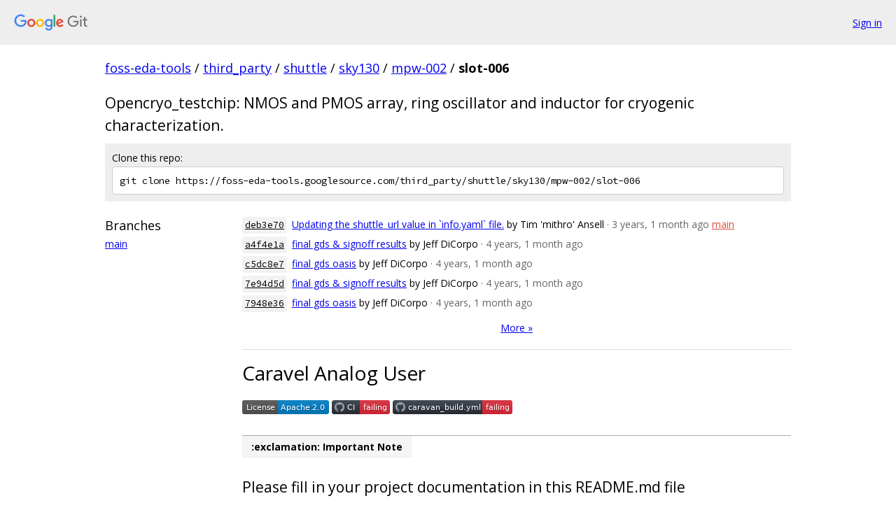

--- FILE ---
content_type: text/html; charset=utf-8
request_url: https://foss-eda-tools.googlesource.com/third_party/shuttle/sky130/mpw-002/slot-006/
body_size: 7115
content:
<!DOCTYPE html><html lang="en"><head><meta charset="utf-8"><meta name="viewport" content="width=device-width, initial-scale=1"><title>third_party/shuttle/sky130/mpw-002/slot-006 - Git at Google</title><link rel="stylesheet" type="text/css" href="/+static/base.css"><link rel="stylesheet" type="text/css" href="/+static/doc.css"><!-- default customHeadTagPart --></head><body class="Site"><header class="Site-header"><div class="Header"><a class="Header-image" href="/"><img src="//www.gstatic.com/images/branding/lockups/2x/lockup_git_color_108x24dp.png" width="108" height="24" alt="Google Git"></a><div class="Header-menu"> <a class="Header-menuItem" href="https://accounts.google.com/AccountChooser?faa=1&amp;continue=https://foss-eda-tools.googlesource.com/login/third_party/shuttle/sky130/mpw-002/slot-006/">Sign in</a> </div></div></header><div class="Site-content"><div class="Container "><div class="Breadcrumbs"><a class="Breadcrumbs-crumb" href="/?format=HTML">foss-eda-tools</a> / <a class="Breadcrumbs-crumb" href="/third_party/">third_party</a> / <a class="Breadcrumbs-crumb" href="/third_party/shuttle/">shuttle</a> / <a class="Breadcrumbs-crumb" href="/third_party/shuttle/sky130/">sky130</a> / <a class="Breadcrumbs-crumb" href="/third_party/shuttle/sky130/mpw-002/">mpw-002</a> / <span class="Breadcrumbs-crumb">slot-006</span></div><h2 class="RepoDescription">Opencryo_testchip: NMOS and PMOS array, ring oscillator and inductor for cryogenic characterization.</h2><div class="CloneRepo"><div class="CloneRepo-title">Clone this repo:</div><input id="clone-repo-input" type="text" class="u-monospace CloneRepo-command" readonly="readonly" value="git clone https://foss-eda-tools.googlesource.com/third_party/shuttle/sky130/mpw-002/slot-006"></div><div class="RepoShortlog"><div class="RepoShortlog-refs"><div class="RefList RefList--responsive"><h3 class="RefList-title">Branches</h3><ul class="RefList-items"><li class="RefList-item"><a href="/third_party/shuttle/sky130/mpw-002/slot-006/+/refs/heads/main">main</a></li></ul></div></div><div class="RepoShortlog-log"><ol class="CommitLog"><li class="CommitLog-item CommitLog-item--oneline"><a class="u-sha1 u-monospace CommitLog-sha1" href="/third_party/shuttle/sky130/mpw-002/slot-006/+/deb3e704b99e3b56316db51c0e347804af34bc64">deb3e70</a> <a href="/third_party/shuttle/sky130/mpw-002/slot-006/+/deb3e704b99e3b56316db51c0e347804af34bc64">Updating the shuttle_url value in `info.yaml` file.</a> <span class="CommitLog-author" title="me@mith.ro">by Tim &#39;mithro&#39; Ansell</span> <span class="CommitLog-time" title="Thu Dec 29 23:53:20 2022 +0000">· 3 years, 1 month ago</span> <a class="CommitLog-branchLabel" href="/third_party/shuttle/sky130/mpw-002/slot-006/+/refs/heads/main">main</a></li><li class="CommitLog-item CommitLog-item--oneline"><a class="u-sha1 u-monospace CommitLog-sha1" href="/third_party/shuttle/sky130/mpw-002/slot-006/+/a4f4e1a1c0a9137095b293f75147ed6c8cdd2e90">a4f4e1a</a> <a href="/third_party/shuttle/sky130/mpw-002/slot-006/+/a4f4e1a1c0a9137095b293f75147ed6c8cdd2e90">final gds &amp; signoff results</a> <span class="CommitLog-author" title="jeffdi@efabless.com">by Jeff DiCorpo</span> <span class="CommitLog-time" title="Tue Dec 28 01:13:36 2021 +0000">· 4 years, 1 month ago</span></li><li class="CommitLog-item CommitLog-item--oneline"><a class="u-sha1 u-monospace CommitLog-sha1" href="/third_party/shuttle/sky130/mpw-002/slot-006/+/c5dc8e777cabe8cca8b0e5e42395901e547a5f86">c5dc8e7</a> <a href="/third_party/shuttle/sky130/mpw-002/slot-006/+/c5dc8e777cabe8cca8b0e5e42395901e547a5f86">final gds oasis</a> <span class="CommitLog-author" title="jeffdi@efabless.com">by Jeff DiCorpo</span> <span class="CommitLog-time" title="Tue Dec 28 00:51:30 2021 +0000">· 4 years, 1 month ago</span></li><li class="CommitLog-item CommitLog-item--oneline"><a class="u-sha1 u-monospace CommitLog-sha1" href="/third_party/shuttle/sky130/mpw-002/slot-006/+/7e94d5d826b50702e60b94ef4f2c079843fe03ae">7e94d5d</a> <a href="/third_party/shuttle/sky130/mpw-002/slot-006/+/7e94d5d826b50702e60b94ef4f2c079843fe03ae">final gds &amp; signoff results</a> <span class="CommitLog-author" title="jeffdi@efabless.com">by Jeff DiCorpo</span> <span class="CommitLog-time" title="Mon Dec 27 08:41:50 2021 +0000">· 4 years, 1 month ago</span></li><li class="CommitLog-item CommitLog-item--oneline"><a class="u-sha1 u-monospace CommitLog-sha1" href="/third_party/shuttle/sky130/mpw-002/slot-006/+/7948e36bd2816487f6bfe03d954f6e9bdf0807b5">7948e36</a> <a href="/third_party/shuttle/sky130/mpw-002/slot-006/+/7948e36bd2816487f6bfe03d954f6e9bdf0807b5">final gds oasis</a> <span class="CommitLog-author" title="jeffdi@efabless.com">by Jeff DiCorpo</span> <span class="CommitLog-time" title="Mon Dec 27 08:17:55 2021 +0000">· 4 years, 1 month ago</span></li></ol><nav class="LogNav"><a class="LogNav-next" href="/third_party/shuttle/sky130/mpw-002/slot-006/+log">More &raquo;</a></nav><div class="doc RepoIndexDoc"><h1><a class="h" name="Caravel-Analog-User" href="#Caravel-Analog-User"><span></span></a><a class="h" name="caravel-analog-user" href="#caravel-analog-user"><span></span></a>Caravel Analog User</h1><p><a href="https://opensource.org/licenses/Apache-2.0"><img src="https://img.shields.io/badge/License-Apache%202.0-blue.svg" alt="License" /></a> <a href="https://github.com/efabless/caravel_user_project_analog/actions/workflows/user_project_ci.yml"><img src="https://github.com/efabless/caravel_user_project_analog/actions/workflows/user_project_ci.yml/badge.svg" alt="UPRJ_CI" /></a> <a href="https://github.com/efabless/caravel_user_project_analog/actions/workflows/caravan_build.yml"><img src="https://github.com/efabless/caravel_user_project_analog/actions/workflows/caravan_build.yml/badge.svg" alt="Caravan Build" /></a></p><hr /><table><thead><tr><th>:exclamation: Important Note</th></tr></thead></table><h2><a class="h" name="Please-fill-in-your-project-documentation-in-this-README_md-file" href="#Please-fill-in-your-project-documentation-in-this-README_md-file"><span></span></a><a class="h" name="please-fill-in-your-project-documentation-in-this-readme_md-file" href="#please-fill-in-your-project-documentation-in-this-readme_md-file"><span></span></a>Please fill in your project documentation in this README.md file</h2><table><thead><tr><th align="center">:warning:</th><th align="left">Use this sample project for analog user projects.</th></tr></thead></table><hr /><p>Refer to <a href="+/HEAD/docs/source/index.rst">README</a> for this sample project documentation.</p></div></div></div></div> <!-- Container --></div> <!-- Site-content --><footer class="Site-footer"><div class="Footer"><span class="Footer-poweredBy">Powered by <a href="https://gerrit.googlesource.com/gitiles/">Gitiles</a>| <a href="https://policies.google.com/privacy">Privacy</a>| <a href="https://policies.google.com/terms">Terms</a></span><span class="Footer-formats"><a class="u-monospace Footer-formatsItem" href="?format=TEXT">txt</a> <a class="u-monospace Footer-formatsItem" href="?format=JSON">json</a></span></div></footer></body></html><script nonce="ScewQDNf9GxJ-EcOwbrRag">{let f = document.getElementById("clone-repo-input"); f.onclick = () => {f.focus(); if (f.selectionStart === f.selectionEnd) {f.select();}};}</script>